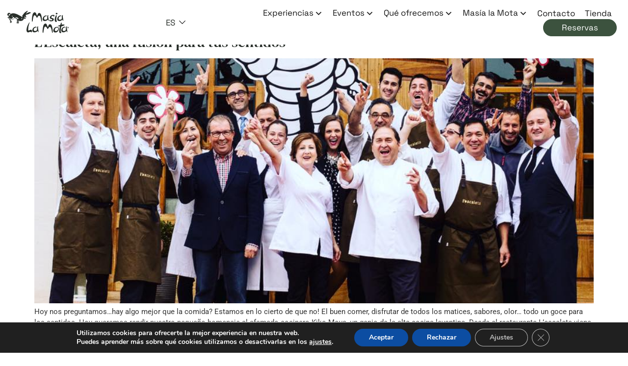

--- FILE ---
content_type: application/javascript
request_url: https://www.masialamota.com/wp-content/plugins/acf-experiences-repeater/assets/js/build/app.min.js
body_size: 38
content:
(()=>{var e;(e=jQuery)(window).load((()=>{e(".acf-experience__content").on("click",(function(n){n.preventDefault(),parseInt(e(window).width())>=768||e(this).find(".acf-experience__description").slideToggle()}))}))})();

--- FILE ---
content_type: application/javascript
request_url: https://www.masialamota.com/wp-content/themes/masialamota/js/build/app.min.js
body_size: 1675
content:
(()=>{var e={309:()=>{var e;(e=jQuery)(window).load((()=>{if(e(".header").length&&window.innerWidth>=1025){const o=e(".header").find(".header__first-column").offset().left;e(".home__ml").css("padding-left",parseInt(o))}})),e(window).resize((()=>{if(e(".header").length&&window.innerWidth>=1025){const o=e(".header").find(".header__first-column").offset().left;e(".home__ml").css("padding-left",parseInt(o))}}))},810:()=>{var e;(e=jQuery)("#eltdf-back-to-top").on("click",(function(e){return e.preventDefault(),window.scrollTo({top:0,behavior:"smooth"}),!1})),e(window).scroll((()=>{e(window).scrollTop()+e(window).height()>e(document).height()-500?e("#eltdf-back-to-top").addClass("showBackToTop"):e("#eltdf-back-to-top").removeClass("showBackToTop")}))},697:()=>{var e;(e=jQuery)(window).scroll((()=>{parseInt(e(window).width())>=1009?parseInt(e(document).scrollTop())>400?(e(".footer-experiencias").addClass("moved"),e(".footer-experiencias").slideDown("fast")):(e(".footer-experiencias").removeClass("moved"),e(".footer-experiencias").slideUp("fast")):parseInt(e(window).width())<=1008&&(e(".footer-experiencias").addClass("moved"),e(".footer-experiencias").slideDown("fast"))})),e(window).resize((()=>{parseInt(e(window).width())>=1009?parseInt(e(document).scrollTop())>400?(e(".footer-experiencias").addClass("moved"),e(".footer-experiencias").slideDown("fast")):(e(".footer-experiencias").removeClass("moved"),e(".footer-experiencias").slideUp("fast")):parseInt(e(window).width())<=1008&&(e(".footer-experiencias").addClass("moved"),e(".footer-experiencias").slideDown("fast"))}))},546:()=>{var e;(e=jQuery)(window).scroll((()=>{parseInt(e(window).width())>=1009?parseInt(e(document).scrollTop())>200?(e(".footer__promo-reservas").addClass("moved"),e(".footer__promo-reservas").slideDown("fast")):(e(".footer__promo-reservas").removeClass("moved"),e(".footer__promo-reservas").slideUp("fast")):parseInt(e(window).width())<=1008&&e(".footer__promo-reservas").slideUp("fast")})),e(window).resize((()=>{parseInt(e(window).width())>=1009?parseInt(e(document).scrollTop())>200?(e(".footer__promo-reservas").addClass("moved"),e(".footer__promo-reservas").slideDown("fast")):(e(".footer__promo-reservas").removeClass("moved"),e(".footer__promo-reservas").slideUp("fast")):parseInt(e(window).width())<=1008&&e(".footer__promo-reservas").slideUp("fast")}))},386:()=>{document.addEventListener("DOMContentLoaded",(function(){const e=document.querySelectorAll(".footer__logos .e-gallery-item"),o=["https://www.alcoyturismo.com/alcoy/web_php/index.php?contenido=fichaComercial&id=72&idContacto=12&mode=folder&order=asc&idNivel=3964&title=hotel-con-encanto-masia-la-mota","#","#","#","https://ruralka.com/es/hotel-con-encanto-en/espana/comunidad-valenciana/es-vc/hotel-con-encanto-masia-la-mota","https://www.turismoalicanteinterior.com/descansar/masia-la-mota/","#","http://www.tempsdeinterior.com/alojamiento-detalles-hotel-masia-la-mota-alcoy--id-87.htm","https://www.tripadvisor.es/Restaurant_Review-g1064251-d4287791-Reviews-Restaurante_Masia_La_Mota-Alcoy_Province_of_Alicante_Valencian_Community.html","https://www.ruralka.com/hotel/hotel-con-encanto-masa-la-mota"],t=function(t){e[t].addEventListener("click",(e=>{e.preventDefault(),"#"!=o[t]&&0!=o[t].length&&window.open(o[t],"_blank")})),e[t].style.cursor="pointer"};for(let o=0;o<e.length;o++)t(o)}))},844:()=>{var e;(e=jQuery)(".header").on("mouseenter",(function(){e(this).hasClass("not-show-sticky")||e(".header-sticky").fadeIn(100)})),e(".header-sticky").on("mouseleave",(function(){parseInt(e(window).width())>=1009&&parseInt(e(document).scrollTop())<200&&e(".header-sticky").fadeOut(100)})),e(window).scroll((()=>{parseInt(e(window).width())>=1009?parseInt(e(document).scrollTop())>200?(e(".header-sticky").addClass("moved"),e(".header-sticky").slideDown("fast")):(e(".header-sticky").removeClass("moved"),e(".header-sticky").slideUp("fast")):parseInt(e(window).width())<=1008&&e(".header-sticky").slideUp("fast")})),e(window).resize((()=>{parseInt(e(window).width())>=1009?parseInt(e(document).scrollTop())>200?(e(".header-sticky").addClass("moved"),e(".header-sticky").slideDown("fast")):(e(".header-sticky").removeClass("moved"),e(".header-sticky").slideUp("fast")):parseInt(e(window).width())<=1008&&e(".header-sticky").slideUp("fast")}))},377:()=>{var e;(e=jQuery)(".submenu--hover__section").on("mouseenter",(function(){e(".submenu__hover-img").addClass("display-none"),e('.submenu__hover-img[data-value="'+e(this).data("value")+'"]').removeClass("display-none")})),e(".submenu-2--hover__section").on("mouseenter",(function(){e(".submenu-2__hover-img").addClass("display-none"),e('.submenu-2__hover-img[data-value="'+e(this).data("value")+'"]').removeClass("display-none")})),e(".megamenu__accordion .elementor-tabs-wrapper .elementor-tab-title").mouseover((function(){e(".megamenu__accordion .elementor-tab-title").removeClass("elementor-active"),e(this).addClass("elementor-active",1e4),e(".megamenu__accordion .elementor-tabs-content-wrapper .elementor-tab-content").removeClass("elementor-active"),e(".megamenu__accordion .elementor-tabs-content-wrapper .elementor-tab-content").hide(),e(".megamenu__accordion .elementor-tabs-content-wrapper .elementor-tab-content#"+e(this).attr("aria-controls")).addClass("elementor-active",1e4),e(".megamenu__accordion .elementor-tabs-content-wrapper .elementor-tab-content#"+e(this).attr("aria-controls")).stop().show()})),e(".accordion-queofrecemos .elementor-tabs-wrapper div:nth-child(4)").on("click",(function(e){window.location.href="/habitaciones/"})),e(".accordion-queofrecemos .elementor-tabs-wrapper div:nth-child(5)").on("click",(function(e){window.location.href="/aceite-ecologico-masia-la-mota/"})),e(".accordion-mlm .elementor-tabs-wrapper div:nth-child(2)").on("click",(function(e){window.location.href="/premios/"})),e(".accordion-mlm .elementor-tabs-wrapper div:nth-child(3)").on("click",(function(e){window.location.href="/galeria-la-mota/"})),e(".accordion-mlm .elementor-tabs-wrapper div:nth-child(4)").on("click",(function(e){window.location.href="/sostenibilidad/"})),e(".accordion-mlm .elementor-tabs-wrapper div:nth-child(5)").on("click",(function(e){window.location.href="/libro-de-visitas/"}))},243:()=>{var e;(e=jQuery)(window).resize((()=>{e(".planes__submenu").length>0&&(parseInt(e(window).width())>=1009?parseInt(e(document).scrollTop())>300?e(".planes__submenu").removeClass("display-none"):e(".planes__submenu").addClass("display-none"):parseInt(e(window).width())<=1008&&(parseInt(e(document).scrollTop())>300?e(".planes__submenu-mobile").removeClass("display-none"):e(".planes__submenu-mobile").addClass("display-none")))})),e(window).scroll((()=>{e(".planes__submenu").length>0&&(parseInt(e(window).width())>=1009?parseInt(e(document).scrollTop())>300?e(".planes__submenu").removeClass("display-none"):e(".planes__submenu").addClass("display-none"):parseInt(e(window).width())<=1008&&(parseInt(e(document).scrollTop())>300?e(".planes__submenu-mobile").removeClass("display-none"):e(".planes__submenu-mobile").addClass("display-none")))}))},636:()=>{var e;(e=jQuery)(window).load((()=>{e(".tienda__product-list").length>0&&window.innerWidth<=768&&e(".tienda__product-list .product").each((function(o,t){e(e(this).find(".woocommerce-loop-product__buttons")).appendTo(e(this).find(".woocommerce-loop-product__link")),e("<div>",{class:"woocommerce-loop-custom-div"}).appendTo(e(this).find(".woocommerce-loop-product__link")),e(e(this).find(".woocommerce-loop-product__title")).appendTo(e(this).find(".woocommerce-loop-custom-div")),e(e(this).find(".price")).appendTo(e(this).find(".woocommerce-loop-custom-div")),e(e(this).find(".woocommerce-loop-product__buttons")).appendTo(e(this).find(".woocommerce-loop-custom-div"))})),e(".popup-opener").length>0&&e(".popup-opener").on("click",(function(e){e.preventDefault()}))}))}},o={};function t(n){var a=o[n];if(void 0!==a)return a.exports;var s=o[n]={exports:{}};return e[n](s,s.exports,t),s.exports}t.n=e=>{var o=e&&e.__esModule?()=>e.default:()=>e;return t.d(o,{a:o}),o},t.d=(e,o)=>{for(var n in o)t.o(o,n)&&!t.o(e,n)&&Object.defineProperty(e,n,{enumerable:!0,get:o[n]})},t.o=(e,o)=>Object.prototype.hasOwnProperty.call(e,o),(()=>{"use strict";t(810),t(844),t(309),t(386),t(546),t(697),t(377),t(243),t(636)})()})();

--- FILE ---
content_type: image/svg+xml
request_url: https://www.masialamota.com/wp-content/themes/masialamota/img/build/arrowright.svg
body_size: 398
content:
<svg xmlns="http://www.w3.org/2000/svg" width="37.154" height="16.601" viewBox="0 0 37.154 16.601">
  <g id="Grupo_4" data-name="Grupo 4" transform="translate(-34 -438.22)">
    <line id="Línea_3" data-name="Línea 3" x2="36" transform="translate(34 446.5)" fill="none" stroke="#292f2a" stroke-width="1"/>
    <path id="Trazado_61" data-name="Trazado 61" d="M-17362-10815.427l7.947,7.947-7.947,7.946" transform="translate(17424.5 11254)" fill="none" stroke="#292f2a" stroke-width="1"/>
  </g>
</svg>
